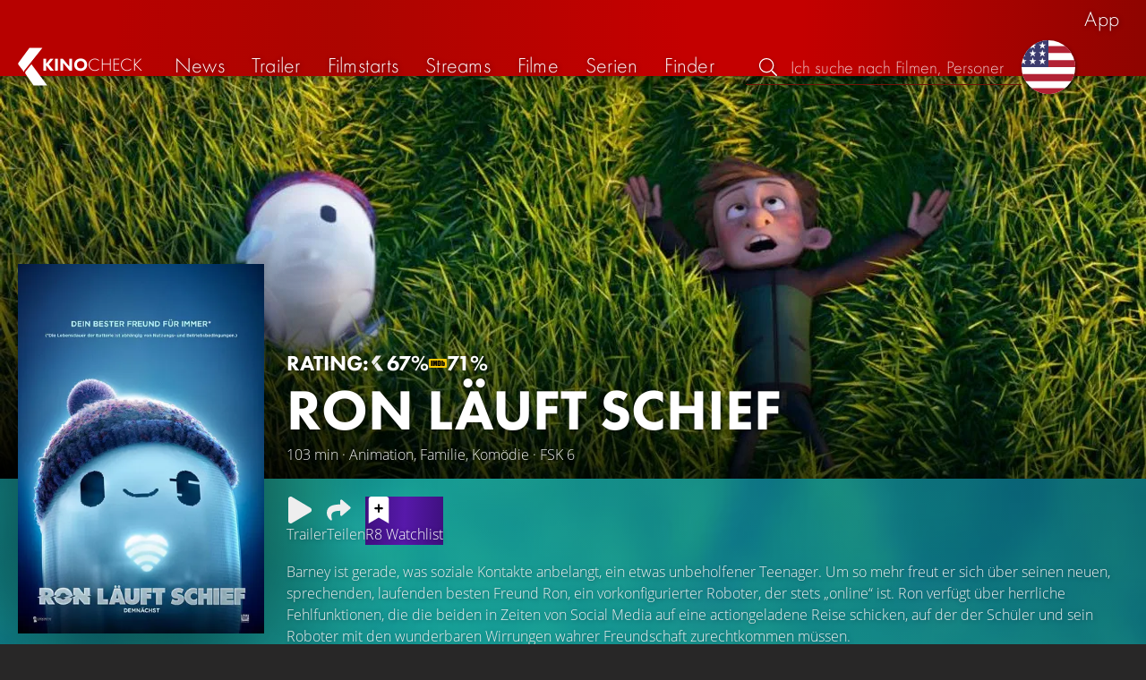

--- FILE ---
content_type: text/html; charset=UTF-8
request_url: https://kinocheck.de/film/h72/ron-laeuft-schief-2021
body_size: 8008
content:
<!DOCTYPE html>
<html lang="de">
<head>
<title>Ron läuft schief (2021) Film-information und Trailer | KinoCheck</title>
<meta charset="utf-8">
<meta name="HandheldFriendly" content="true">
<meta name="MobileOptimized" content="true">
<meta name="apple-mobile-web-app-status-bar-style" content="#A81010">
<meta name="author" content="KinoCheck">
<meta name="description" content="Alle Ron läuft schief Trailer, News und Film-Informationen. Barney ist gerade, was soziale Kontakte anbelangt, ein etwas unbeholfener Teenager ..." id="m_d">
<meta name="locale" content="de_DE">
<meta name="mobile-web-app-capable" content="yes">
<meta name="robots" content="max-snippet:-1, max-image-preview:large, max-video-preview:-1">
<meta name="theme-color" content="#A81010">
<meta name="twitter:card" content="summary">
<meta name="twitter:description" content="Alle Ron läuft schief Trailer, News und Film-Informationen. Barney ist gerade, was soziale Kontakte anbelangt, ein etwas unbeholfener Teenager ..." id="tw_d">
<meta name="twitter:image" content="https://cdn.kinocheck.com/i/w=1200/pamu0c47kj.jpg" id="tw_i">
<meta name="twitter:site" content="@KinoCheck">
<meta name="twitter:title" content="Ron läuft schief" id="tw_t">
<meta name="viewport" content="height=device-height, width=device-width, initial-scale=1, minimum-scale=1.0, maximum-scale=5.0">
<meta property="article:author" content="KinoCheck">
<meta property="fb:app_id" content="1164815426866440">
<meta property="og:description" content="Alle Ron läuft schief Trailer, News und Film-Informationen. Barney ist gerade, was soziale Kontakte anbelangt, ein etwas unbeholfener Teenager ..." id="og_d">
<meta property="og:image" content="https://cdn.kinocheck.com/i/w=1200/pamu0c47kj.jpg" id="og_i">
<meta property="og:locale" content="de_DE">
<meta property="og:site_name" content="KinoCheck">
<meta property="og:title" content="Ron läuft schief" id="og_t">
<meta property="og:type" content="article">
<meta property="og:url" content="/film/h72/ron-laeuft-schief-2021" id="og_u">
<link rel="alternate" hreflang="en" href="https://kinocheck.com/movie/h72/ron-s-gone-wrong-2021" id="l_a_en">
<link rel="apple-touch-icon" sizes="192x192" href="/images/fav.png">
<link rel="canonical" href="https://kinocheck.de/film/h72/ron-laeuft-schief-2021" id="l_c">
<link rel="icon" type="image/png" sizes="192x192" href="/images/fav.png">
<link rel="image_src" href="https://cdn.kinocheck.com/i/w=325/pamu0c47kj.jpg" id="l_image_src">
<style nonce="wqr052FKSjgsGeZtjyFGz22a6zs=">html{height:100%}body,html{margin:0;padding:0;background:#282727;color:#e6e6e6;font-family:'Open Sans',sans-serif;font-size:16px;font-weight:300;line-height:1.5;}#header{position:fixed;bottom:0;right:0;left:0;width:100%;height:60px;padding:0;background:#aa0019;background:linear-gradient(91deg,#b70100 10%,#ac0500 30%,#c40000 60%,#c40000 70%,#8f0400 100%)/*linear-gradient(72deg,#b70100 7%,#9c0a06 36%,#ab0702 74%,#b50803 100%)*/;box-shadow:0 0 15px 0 rgba(0,0,0,.5);backface-visibility:hidden;z-index:99}#header .wrapper-content{display:none}#footer{display:none}#content{display:none}#loading-indicator{display:none;position:fixed;top:0;right:0;bottom:0;left:0;width:100%;height:100%;background:rgba(0,0,0,.5);z-index:90;}#loading-indicator.active{display:block;}#loading-indicator.active-blocking{background:#282727;z-index:99;}#loading-indicator .icon{display:block;width:100px;height:100px;position:absolute;top:50%;left:50%;transform:translate(-50%,-50%) scaleX(-1)}#loading-indicator .icon svg{display:block;width:100%;height:100%;fill:#fff}#loading-indicator .icon:after,#loading-indicator .icon:before{content:'';display:block;position:absolute;top:0;right:0;bottom:0;left:0;width:100%;height:100%;border:7px solid;border-radius:50%;border-color:#b70100 transparent transparent transparent;box-sizing:border-box;animation:button-play-loading 1.2s cubic-bezier(.5,0,.5,1) infinite;z-index:2}#loading-indicator .icon:after{animation-delay:-.45s}#loading-indicator .icon:before{animation-delay:-.3s}@keyframes button-play-loading{0%{transform:rotate(0)}100%{transform:rotate(360deg)}}.fa-secondary{opacity:.75}@media only screen and (min-width:1200px){#header{top:0;bottom:auto;height:75px}}</style><link rel="preconnect" href="https://cdn.kinocheck.com"><link rel="dns-prefetch" href="https://cdn.kinocheck.com"><link rel="preload" href="https://cdn.kinocheck.com/css/min.css?v=0.8.245" as="style">
<link rel="prefetch" href="https://cdn.kinocheck.com/translations/de.json" as="fetch" crossorigin="anonymous">
<link rel="preload" href="https://cdn.kinocheck.com/js/min.js?v=0.8.245" as="script">
<link rel="preload" href="https://cdn.kinocheck.com/fonts/Futura-Web/Futura-Web-Light.woff2" as="font" type="font/woff2" crossorigin="anonymous">
<link rel="preload" href="https://cdn.kinocheck.com/fonts/Futura-Web/Futura-Web-Regular.woff2" as="font" type="font/woff2" crossorigin="anonymous">
<link rel="preload" href="https://cdn.kinocheck.com/fonts/Futura-Web/Futura-Web-Heavy.woff2" as="font" type="font/woff2" crossorigin="anonymous">
<link rel="preload" href="https://cdn.kinocheck.com/fonts/OpenSans/OpenSans-Light.woff2" as="font" type="font/woff2" crossorigin="anonymous">
<link rel="preload" href="https://cdn.kinocheck.com/fonts/OpenSans/OpenSans-Regular.woff2" as="font" type="font/woff2" crossorigin="anonymous">
<link rel="preload" href="https://cdn.kinocheck.com/fonts/OpenSans/OpenSans-Bold.woff2" as="font" type="font/woff2" crossorigin="anonymous">
<link rel="preload" href="https://cdn.kinocheck.com/i/w=480/utl2ahy6nr.jpg" as="image" imagesrcset="https://cdn.kinocheck.com/i/w=320/utl2ahy6nr.jpg 320w, https://cdn.kinocheck.com/i/w=480/utl2ahy6nr.jpg 480w, https://cdn.kinocheck.com/i/w=640/utl2ahy6nr.jpg 640w, https://cdn.kinocheck.com/i/w=960/utl2ahy6nr.jpg 960w, https://cdn.kinocheck.com/i/w=1280/utl2ahy6nr.jpg 1280w, https://cdn.kinocheck.com/i/w=1920/utl2ahy6nr.jpg 1920w" imagesizes="100vw">
<link rel="preload" href="https://cdn.kinocheck.com/i/w=325/pamu0c47kj.jpg" as="image" imagesrcset="https://cdn.kinocheck.com/i/w=325/pamu0c47kj.jpg 960w, https://cdn.kinocheck.com/i/w=375/pamu0c47kj.jpg 1280w" imagesizes="100vw">
<script type="application/ld+json">{"@context":"https://schema.org","@graph":[{"@type":"BreadcrumbList","itemListElement":[{"@type":"ListItem","position":1,"name":"Filme","item":"https://kinocheck.de/filme"},{"@type":"ListItem","position":2,"name":"Ron läuft schief","item":"https://kinocheck.de/film/h72/ron-laeuft-schief-2021"}]},{"@type":"Movie","url":"https://kinocheck.de/film/h72/ron-laeuft-schief-2021","name":"Ron läuft schief","inLanguage":"en","image":"https://cdn.kinocheck.com/i/pamu0c47kj.jpg","datePublished":"2021-10-28","description":"Barney ist gerade, was soziale Kontakte anbelangt, ein etwas unbeholfener Teenager. Um so mehr freut er sich über seinen neuen, sprechenden, laufenden besten Freund Ron, ein vorkonfigurierter Roboter, der stets „online“ ist. Ron verfügt über herrliche Fehlfunktionen, die die beiden in Zeiten von Social Media auf eine actiongeladene Reise schicken, auf der der Schüler und sein Roboter mit den wunderbaren Wirrungen wahrer Freundschaft zurechtkommen müssen.","genre":["Animation","Family","Comedy"],"duration":"PT103M","aggregateRating":{"@type":"AggregateRating","ratingValue":67,"bestRating":100,"ratingCount":1},"trailer":{"@type":"VideoObject","name":"Ron läuft schief Trailer","description":"Offizieller \"Ron läuft schief\" Trailer Deutsch German 2021: Barney ist gerade, was soziale Kontakte anbelangt, ein etwas unbeholfener Teenager ...","uploadDate":"2021-06-10T10:02:38+00:00","duration":"PT2M15S","contentUrl":"https://kinocheck.de/trailer/4qy5/ron-laeuft-schief-trailer-german-deutsch-2021","embedUrl":"https://www.youtube.com/embed/vyoek57ixyY","thumbnailUrl":"https://cdn.kinocheck.com/i/cuvuou9rst.jpg","inLanguage":"de","publisher":{"@type":"Organization","name":"KinoCheck","url":"https://kinocheck.de","logo":{"@type":"ImageObject","url":"https://kinocheck.de/images/logo.svg","width":600,"height":60}},"interactionStatistic":{"@type":"InteractionCounter","interactionType":{"@type":"WatchAction"},"userInteractionCount":282913}}}]}</script></head>
<body data-ident="movie">
<div id="header" class="wrapper box-shadow-1"><div class="wrapper-content"><div id="menu-icon" class="icon-shadow"><svg><use xlink:href="/images/sprites.svg#bars"></use></svg></div><div id="logo-wrapper"><a id="logo" href="/"><svg><use xmlns:xlink="http://www.w3.org/1999/xlink" xlink:href="/images/sprites.svg#kc"></use></svg><div id="logo-title"><span>Kino</span>Check</div></a></div><ul id="nav" class="nav-list"><li class="item item-mobile item-sub item-first">                
                <a href="/impressum" title="Unser Impressum">Impressum</a>
                <a href="/datenschutzerklaerung" title="Erfahre mehr über den Umgang Deiner Daten">Datenschutzerklärung</a>
                <a id="language-switcher-menu" title="Switch to English">Switch to English</a>
            </li><li class="item"><a href="/news" title="Die neuesten News rund um Kino und TV" data-mtm-push="[&quot;trackEvent&quot;,&quot;Navigation&quot;,&quot;Click&quot;,&quot;News&quot;]"><span class="text">News</span><span class="icon"><svg><use xlink:href="/images/sprites.svg#newspaper-solid"></use></svg></span></a></li><li class="item"><a href="/trailers" title="Die neuesten und beliebtesten Trailer" data-mtm-push="[&quot;trackEvent&quot;,&quot;Navigation&quot;,&quot;Click&quot;,&quot;Trailer&quot;]"><span class="text">Trailer</span><span class="icon"><svg><use xlink:href="/images/sprites.svg#play-circle-solid"></use></svg></span></a></li><li class="item"><a href="/filmstarts" title="Die aktuellen Filmstarts im Überblick" data-mtm-push="[&quot;trackEvent&quot;,&quot;Navigation&quot;,&quot;Click&quot;,&quot;Filmstarts&quot;]"><span class="text">Filmstarts</span><span class="icon"><svg><use xlink:href="/images/sprites.svg#ticket-alt-solid"></use></svg></span></a></li><li class="item"><a href="/streaming-guides" title="Mit den KinoCheck Streaming Guides siehst du auf einen Blick alle neuen Filme und Serien auf Netflix, Amazon Prime Video, Disney+ und mehr – inklusive Trailer!" data-mtm-push="[&quot;trackEvent&quot;,&quot;Navigation&quot;,&quot;Click&quot;,&quot;Streams&quot;]"><span class="text">Streams</span><span class="icon"><svg><use xlink:href="/images/sprites.svg#what-to-watch"></use></svg></span></a></li><li class="item"><a href="/filme" title="Unsere Filmdatenbank" data-mtm-push="[&quot;trackEvent&quot;,&quot;Navigation&quot;,&quot;Click&quot;,&quot;Filme&quot;]"><span class="text">Filme</span><span class="icon"><svg><use xlink:href="/images/sprites.svg#camera-movie-solid"></use></svg></span></a></li><li class="item"><a href="/serien" title="Unsere Seriendatenbank" data-mtm-push="[&quot;trackEvent&quot;,&quot;Navigation&quot;,&quot;Click&quot;,&quot;Serien&quot;]"><span class="text">Serien</span><span class="icon"><svg><use xlink:href="/images/sprites.svg#tv-retro-solid"></use></svg></span></a></li><li class="item"><a href="/finder" title="Wir finden für dich dein nächstes Streaming Highlight auf Amazon Prime Video, Disney+, Apple TV oder Netflix!" data-mtm-push="[&quot;trackEvent&quot;,&quot;Navigation&quot;,&quot;Click&quot;,&quot;Finder&quot;]"><span class="text">Finder</span><span class="icon"><svg><use xlink:href="/images/sprites.svg#what-to-watch"></use></svg></span></a></li></ul><div id="search" title="Durchsuche unsere Trailer- und Film-Datenbank"><div id="search-icon" class="icon icon-shadow active"><svg><use xlink:href="/images/sprites.svg#search"></use></svg></div><div id="search-icon-cancel" class="icon icon-shadow"><svg><use xlink:href="/images/sprites.svg#times"></use></svg></div><label id="search-label"><span>Suche</span><input id="search-input" type="text" placeholder="Ich suche nach Filmen, Personen, Genres, ..." maxlength="64" autocomplete="off"></label></div><a id="language-switcher-icon" class="icon icon-shadow" title="Switch to English"><svg><use xlink:href="/images/sprites.svg#flag-us"></use></svg></a><a href="/app" class="app-top-menu" title="Die KinoCheck-App">App</a></div></div>
<section id="content">
<section class="movie-header with-trailer-button"><div class="movie-header-background image-wrapper"><picture><source type="image/jpeg" srcset="https://cdn.kinocheck.com/i/w=320/utl2ahy6nr.jpg 320w, https://cdn.kinocheck.com/i/w=480/utl2ahy6nr.jpg 480w, https://cdn.kinocheck.com/i/w=640/utl2ahy6nr.jpg 640w, https://cdn.kinocheck.com/i/w=960/utl2ahy6nr.jpg 960w, https://cdn.kinocheck.com/i/w=1280/utl2ahy6nr.jpg 1280w, https://cdn.kinocheck.com/i/w=1920/utl2ahy6nr.jpg 1920w" sizes="(min-width: 1200px) 1200px, 100vw"><img src="https://cdn.kinocheck.com/i/w=480/utl2ahy6nr.jpg" alt="Bild zu Ron läuft schief" fetchpriority="high"></picture></div><div class="movie-header-content wrapper"><div class="wrapper-content"><div class="movie-poster movie-header-poster"><a class="poster image-wrapper color-miesturquoise" href="https://cdn.kinocheck.com/i/pamu0c47kj.jpg" target="_blank" data-mtm-push="[&quot;trackEvent&quot;,&quot;Posters&quot;,&quot;Movies&quot;,&quot;Ron läuft schief (h72)&quot;]"><picture><source type="image/jpeg" srcset="https://cdn.kinocheck.com/i/w=325/pamu0c47kj.jpg 960w, https://cdn.kinocheck.com/i/w=375/pamu0c47kj.jpg 1280w"><img src="https://cdn.kinocheck.com/i/w=325/pamu0c47kj.jpg" alt="Poster zu Ron läuft schief"></picture></a></div><div class="movie-header-title"><div class="scores">RATING: <div class="score kc" title="KinoCheck Score"><a class="no-link"><svg><use xlink:href="/images/sprites.svg#kc"></use></svg><span>67%</span></a></div><div class="score imdb" title="IMDB Rating"><a href="https://www.imdb.com/title/tt7504818" target="_blank" rel="nofollow noopener noreferrer"><svg><use xlink:href="/images/sprites.svg#imdb"></use></svg><span>71%</span></a></div></div><h1 class="title" translate="no">Ron läuft schief</h1><div class="movie-sub-info">103 min &middot; Animation, Familie, Komödie &middot; FSK 6</div></div></div></div></section><section class="wrapper"><div class="wrapper-content wrapper-padding content-movie"><div class="content-movie-sidebar"><section class="movie-details"><h2>Zusatzinfos</h2><div class="movie-detail"><span class="label">Original Titel (O-Ton)</span> <span>Ron's Gone Wrong (en)</span></div><hr><div class="movie-detail"><span class="label">Genres</span> <span class="genres"><a href="/filme/animation/all/trending/1">Animation</a>, <a href="/filme/familie/all/trending/1">Familie</a> & <a href="/filme/komoedie/all/trending/1">Komödie</a></span></div><hr><div class="movie-detail"><span class="label">Laufzeit</span> <span>103 Minuten</span></div><hr><div class="movie-detail"><span class="label">Altersfreigabe</span> <span>ab 6 Jahre</span></div><hr><div class="movie-detail"><span class="label">Im Verleih bei</span> <span>Disney</span></div></section><section class="movie-details"><h2>Release Date</h2><div class="movie-detail"><span class="label">Kino</span> <span>28. Oktober 2021</span></div><hr><div class="movie-detail"><span class="label">Disney+</span> <span>15. Dezember 2021</span></div><hr><div class="movie-detail"><span class="label">Digital</span> <span>15. Dezember 2021</span></div><hr><div class="movie-detail"><span class="label">Im Handel</span> <span>16. Dezember 2021</span></div></section></div><div class="content-movie-content"><div class="content-movie-share"><div class="sharing-buttons"><a class="share-button trailer" href="/trailer/4qy5/ron-laeuft-schief-trailer-german-deutsch-2021"><div class="icon icon-not-filled"><svg><use xlink:href="/images/sprites.svg#play"></use></svg></div> <span>Trailer</span></a><a class="share-button" data-action="share" data-title="Ron läuft schief" data-url="https://kinocheck.de/film/h72/ron-laeuft-schief-2021" href="#" target="_blank"><div class="icon"><svg><use xlink:href="/images/sprites.svg#share"></use></svg></div> <span>Teilen</span></a><a class="share-button r8-button" href="https://r8app.com/movies?t=movie&it=kc&i=h72&s=kc&m=web&f=button&l=de&b=ac&ac=watchlist&us=kinocheck" target="_blank"><div class="icon"><svg viewBox="0 0 384 512" xmlns="http://www.w3.org/2000/svg">
        <path d="M0 512V48C0 21.49 21.49 0 48 0h288c26.51 0 48 21.49 48 48v464L192 400 0 512z"
              fill="#fff" />
        <line x1="192" y1="160" x2="192" y2="288" stroke="#000" stroke-width="36" stroke-linecap="round""/>
        <line x1="128" y1="224" x2="256" y2="224" stroke="#000" stroke-width="36" stroke-linecap="round"/>
    </svg></div> <span>R8 Watchlist</span></a></div></div><div class="content-overview with-clamp" style="--clamp-rows: 4" data-theme="miesturquoise"><div><p>Barney ist gerade, was soziale Kontakte anbelangt, ein etwas unbeholfener Teenager. Um so mehr freut er sich über seinen neuen, sprechenden, laufenden besten Freund Ron, ein vorkonfigurierter Roboter, der stets „online“ ist. Ron verfügt über herrliche Fehlfunktionen, die die beiden in Zeiten von Social Media auf eine actiongeladene Reise schicken, auf der der Schüler und sein Roboter mit den wunderbaren Wirrungen wahrer Freundschaft zurechtkommen müssen.</p></div></div><div class="content-movie-sidebar-mobile"><section class="movie-details"><h2>Zusatzinfos</h2><div class="movie-detail"><span class="label">Original Titel (O-Ton)</span> <span>Ron's Gone Wrong (en)</span></div><hr><div class="movie-detail"><span class="label">Genres</span> <span class="genres"><a href="/filme/animation/all/trending/1">Animation</a>, <a href="/filme/familie/all/trending/1">Familie</a> & <a href="/filme/komoedie/all/trending/1">Komödie</a></span></div><hr><div class="movie-detail"><span class="label">Laufzeit</span> <span>103 Minuten</span></div><hr><div class="movie-detail"><span class="label">Altersfreigabe</span> <span>ab 6 Jahre</span></div><hr><div class="movie-detail"><span class="label">Im Verleih bei</span> <span>Disney</span></div></section><section class="movie-details"><h2>Release Date</h2><div class="movie-detail"><span class="label">Kino</span> <span>28. Oktober 2021</span></div><hr><div class="movie-detail"><span class="label">Disney+</span> <span>15. Dezember 2021</span></div><hr><div class="movie-detail"><span class="label">Digital</span> <span>15. Dezember 2021</span></div><hr><div class="movie-detail"><span class="label">Im Handel</span> <span>16. Dezember 2021</span></div></section></div><section id="list_movie_videos"><header class="header first-line-wrap"><div class="first-line"><h2>Videos zu <em>Ron läuft schief</em></h2></div></header><div class="list-videos list-videos-wrap"><a class="list-videos-item thumbnail" title="RON LÄUFT SCHIEF Trailer German Deutsch (2021)" href="/trailer/4qy5/ron-laeuft-schief-trailer-german-deutsch-2021"><div class="image-wrapper" data-image="cuvuou9rst" data-image-alt="Vorschaubild für RON LÄUFT SCHIEF Trailer German Deutsch (2021)"></div><div class="details"><div class="detail"><svg class="icon"><use xmlns:xlink="http://www.w3.org/1999/xlink" xlink:href="/images/sprites.svg#heart"></use></svg> 97%</div><div class="detail">2:15</div></div><div class="information"><div class="title">Trailer</div><div>Deutsch • Von <strong>282.913</strong> gesehen</div></div></a><a class="list-videos-item thumbnail" title="RON LÄUFT SCHIEF Trailer 2 German Deutsch (2021)" href="/trailer/ptmx/ron-laeuft-schief-trailer-2-german-deutsch-2021"><div class="image-wrapper" data-image="8eyqrh91sw" data-image-alt="Vorschaubild für RON LÄUFT SCHIEF Trailer 2 German Deutsch (2021)"></div><div class="details"><div class="detail"><svg class="icon"><use xmlns:xlink="http://www.w3.org/1999/xlink" xlink:href="/images/sprites.svg#heart"></use></svg> 97%</div><div class="detail">2:37</div></div><div class="information"><div class="title">Trailer 2</div><div>Deutsch • Von <strong>136.509</strong> gesehen</div></div></a><a class="list-videos-item thumbnail" title="RON LÄUFT SCHIEF Trailer German Deutsch (2021)" href="/trailer/ggm0/ron-laeuft-schief-trailer-german-deutsch-2021"><div class="image-wrapper" data-image="0y842tcd2n" data-image-alt="Vorschaubild für RON LÄUFT SCHIEF Trailer German Deutsch (2021)"></div><div class="details"><div class="detail"><svg class="icon"><use xmlns:xlink="http://www.w3.org/1999/xlink" xlink:href="/images/sprites.svg#heart"></use></svg> 97%</div><div class="detail">2:15</div></div><div class="information"><div class="title">Trailer</div><div>Deutsch • Von <strong>26.923</strong> gesehen</div></div></a><a class="list-videos-item thumbnail" title="Barney aktiviert Ron - RON LÄUFT SCHIEF Clip German Deutsch (2021)" href="/trailer/wsse/barney-aktiviert-ron-ron-laeuft-schief-clip-german-deutsch-2"><div class="image-wrapper" data-image="igs0sjdf9i" data-image-alt="Vorschaubild für Barney aktiviert Ron - RON LÄUFT SCHIEF Clip German Deutsch (2021)"></div><div class="details"><div class="detail"><svg class="icon"><use xmlns:xlink="http://www.w3.org/1999/xlink" xlink:href="/images/sprites.svg#heart"></use></svg> 98%</div><div class="detail">3:25</div></div><div class="information"><div class="title">Clip</div><div>Deutsch • Von <strong>19.267</strong> gesehen</div></div></a><a class="list-videos-item thumbnail" title="Ron erwacht zum ersten Mal - RON LÄUFT SCHIEF Clip (2021)" href="/trailer/f6uh/ron-erwacht-zum-ersten-mal-ron-laeuft-schief-clip-2021"><div class="image-wrapper" data-image="l89lutsejc" data-image-alt="Vorschaubild für Ron erwacht zum ersten Mal - RON LÄUFT SCHIEF Clip (2021)"></div><div class="details"><div class="detail"><svg class="icon"><use xmlns:xlink="http://www.w3.org/1999/xlink" xlink:href="/images/sprites.svg#heart"></use></svg> 99%</div><div class="detail">3:42</div></div><div class="information"><div class="title">Clip</div><div>Deutsch • Von <strong>15.628</strong> gesehen</div></div></a><a class="list-videos-item thumbnail" title="RON LÄUFT SCHIEF Trailer 2 German Deutsch (2021)" href="/trailer/hlv0/ron-laeuft-schief-trailer-2-german-deutsch-2021"><div class="image-wrapper" data-image="rjfpggsamv" data-image-alt="Vorschaubild für RON LÄUFT SCHIEF Trailer 2 German Deutsch (2021)"></div><div class="details"><div class="detail"><svg class="icon"><use xmlns:xlink="http://www.w3.org/1999/xlink" xlink:href="/images/sprites.svg#heart"></use></svg> 97%</div><div class="detail">2:37</div></div><div class="information"><div class="title">Trailer 2</div><div>Deutsch • Von <strong>7.345</strong> gesehen</div></div></a><a class="list-videos-item thumbnail" title="RON LÄUFT SCHIEF: Erste Bilder" href="/trailer/6zjr/ron-laeuft-schief-erste-bilder-kinocheck-news"><div class="image-wrapper" data-image="1fvbka2ze9" data-image-alt="Vorschaubild für RON LÄUFT SCHIEF: Erste Bilder"></div><div class="details"><div class="detail"><svg class="icon"><use xmlns:xlink="http://www.w3.org/1999/xlink" xlink:href="/images/sprites.svg#heart"></use></svg> 100%</div><div class="detail">1:04</div></div><div class="information"><div class="title" translate="no">RON LÄUFT SCHIEF: Erste Bilder</div><div>Deutsch • Von <strong>418</strong> gesehen</div></div></a></div></section><br><button id="movie_videos_english" class="button button-color color-miesturquoise" type="button"><div>Englische Videos anzeigen</div></button><section class="streaming-providers" id="list_movie_streams"><header class="header"><div class="first-line"><h2><a href="/film/h72/ron-laeuft-schief-2021/streams">Offizielle Streams zum kompletten Film</a></h2></div></header><div class="streaming-providers-list streaming-providers-list-big"><a class="streaming-provider not-in-subscription" href="/film/h72/ron-laeuft-schief-2021/stream/amazon" title="Den ganzen Film auf Amazon Video anschauen" target="_blank" rel="nofollow" data-mtm-push="[&quot;trackEvent&quot;,&quot;Streaming&quot;,&quot;Amazon Video&quot;,&quot;Ron läuft schief (h72)&quot;]"><span class="image image-wrapper" data-image="amazon-100.jpg" data-image-alt="Bild zu Amazon Video" data-image-company="Amazon Video"></span><span class="price">3,99 EUR</span></a><a class="streaming-provider" href="/film/h72/ron-laeuft-schief-2021/stream/disneyplus" title="Den ganzen Film auf Disney Plus anschauen" target="_blank" rel="nofollow" data-mtm-push="[&quot;trackEvent&quot;,&quot;Streaming&quot;,&quot;Disney Plus&quot;,&quot;Ron läuft schief (h72)&quot;]"><span class="image image-wrapper" data-image="disneyplus-100.jpg" data-image-alt="Bild zu Disney Plus" data-image-company="Disney Plus"></span><span class="price">Im Abo</span></a><a class="streaming-provider not-in-subscription" href="/film/h72/ron-laeuft-schief-2021/stream/entertaintv" title="Den ganzen Film auf MagentaTV anschauen" target="_blank" rel="nofollow" data-mtm-push="[&quot;trackEvent&quot;,&quot;Streaming&quot;,&quot;MagentaTV&quot;,&quot;Ron läuft schief (h72)&quot;]"><span class="image image-wrapper" data-image="entertaintv-100.jpg" data-image-alt="Bild zu MagentaTV" data-image-company="MagentaTV"></span><span class="price">3,99 EUR</span></a><a class="streaming-provider not-in-subscription" href="/film/h72/ron-laeuft-schief-2021/stream/freenet" title="Den ganzen Film auf Freenet meinVOD anschauen" target="_blank" rel="nofollow" data-mtm-push="[&quot;trackEvent&quot;,&quot;Streaming&quot;,&quot;Freenet meinVOD&quot;,&quot;Ron läuft schief (h72)&quot;]"><span class="image image-wrapper" data-image="freenet-100.jpg" data-image-alt="Bild zu Freenet meinVOD" data-image-company="Freenet meinVOD"></span><span class="price">3,99 EUR</span></a><a class="streaming-provider not-in-subscription" href="/film/h72/ron-laeuft-schief-2021/stream/itunes" title="Den ganzen Film auf Apple TV anschauen" target="_blank" rel="nofollow" data-mtm-push="[&quot;trackEvent&quot;,&quot;Streaming&quot;,&quot;Apple TV&quot;,&quot;Ron läuft schief (h72)&quot;]"><span class="image image-wrapper" data-image="itunes-100.jpg" data-image-alt="Bild zu Apple TV" data-image-company="Apple TV"></span><span class="price">3,99 EUR</span></a><a class="streaming-provider not-in-subscription" href="/film/h72/ron-laeuft-schief-2021/stream/maxdomestore" title="Den ganzen Film auf maxdome Store anschauen" target="_blank" rel="nofollow" data-mtm-push="[&quot;trackEvent&quot;,&quot;Streaming&quot;,&quot;maxdome Store&quot;,&quot;Ron läuft schief (h72)&quot;]"><span class="image image-wrapper" data-image="maxdomestore-100.jpg" data-image-alt="Bild zu maxdome Store" data-image-company="maxdome Store"></span><span class="price">3,99 EUR</span></a><a class="streaming-provider not-in-subscription" href="/film/h72/ron-laeuft-schief-2021/stream/play" title="Den ganzen Film auf Google Play Movies anschauen" target="_blank" rel="nofollow" data-mtm-push="[&quot;trackEvent&quot;,&quot;Streaming&quot;,&quot;Google Play Movies&quot;,&quot;Ron läuft schief (h72)&quot;]"><span class="image image-wrapper" data-image="play-100.jpg" data-image-alt="Bild zu Google Play Movies" data-image-company="Google Play Movies"></span><span class="price">3,99 EUR</span></a><a class="streaming-provider not-in-subscription" href="/film/h72/ron-laeuft-schief-2021/stream/skystore" title="Den ganzen Film auf Sky Store anschauen" target="_blank" rel="nofollow" data-mtm-push="[&quot;trackEvent&quot;,&quot;Streaming&quot;,&quot;Sky Store&quot;,&quot;Ron läuft schief (h72)&quot;]"><span class="image image-wrapper" data-image="skystore-100.jpg" data-image-alt="Bild zu Sky Store" data-image-company="Sky Store"></span><span class="price">3,99 EUR</span></a><a class="streaming-provider not-in-subscription" href="/film/h72/ron-laeuft-schief-2021/stream/videoload" title="Den ganzen Film auf Videoload anschauen" target="_blank" rel="nofollow" data-mtm-push="[&quot;trackEvent&quot;,&quot;Streaming&quot;,&quot;Videoload&quot;,&quot;Ron läuft schief (h72)&quot;]"><span class="image image-wrapper" data-image="videoload-100.jpg" data-image-alt="Bild zu Videoload" data-image-company="Videoload"></span><span class="price">3,99 EUR</span></a><a class="streaming-provider not-in-subscription" href="/film/h72/ron-laeuft-schief-2021/stream/wuaki" title="Den ganzen Film auf Rakuten TV anschauen" target="_blank" rel="nofollow" data-mtm-push="[&quot;trackEvent&quot;,&quot;Streaming&quot;,&quot;Rakuten TV&quot;,&quot;Ron läuft schief (h72)&quot;]"><span class="image image-wrapper" data-image="wuaki-100.jpg" data-image-alt="Bild zu Rakuten TV" data-image-company="Rakuten TV"></span><span class="price">3,99 EUR</span></a><a class="streaming-provider not-in-subscription" href="/film/h72/ron-laeuft-schief-2021/stream/youtube" title="Den ganzen Film auf YouTube anschauen" target="_blank" rel="nofollow" data-mtm-push="[&quot;trackEvent&quot;,&quot;Streaming&quot;,&quot;YouTube&quot;,&quot;Ron läuft schief (h72)&quot;]"><span class="image image-wrapper" data-image="youtube-100.jpg" data-image-alt="Bild zu YouTube" data-image-company="YouTube"></span><span class="price">3,99 EUR</span></a></div></section><section id="list_movie_news"><header class="header"><div class="first-line"><h2>Aktuelle Nachrichten zu <em>Ron läuft schief</em></h2></div></header><ul class="list-news"><li class="list-news-item"><a href="/news/m29340/ron-laeuft-schief-erste-eindruecke-von-disney-s-neuestem-animationsfilm" title="Ron läuft schief: Erste Eindrücke von Disney&#039;s neuestem Animationsfilm. Der Film soll im Herbst veröffentlicht werden"><div class="image-wrapper image-fit color-legalhigh" data-image="c5o5d9uu3r" data-image-alt="Bild zu Ron läuft schief: Erste Eindrücke von Disney&#039;s neuestem Animationsfilm" data-image-crop="1"></div><div class="content"><div class="title">Ron läuft schief: Erste Eindrücke von Disney's neuestem Animationsfilm</div><div class="subtitle">Der Film soll im Herbst veröffentlicht werden</div></div></a></li></ul></section></div></div></section><div class="wrapper"><section class="wrapper-content wrapper-padding" id="list_movie_similar"><header class="header"><div class="first-line"><h2>Ähnliche Filme</h2></div></header><div class="list-movies-viewport"><ul class="list-movies list-movies-medium carousel"></ul></div></section></div><div class="wrapper"><section class="wrapper-content wrapper-padding" id="list_movie_similar_videos"><header class="header"><div class="first-line"><h2>Diese Videos könnten dir auch gefallen</h2></div></header><div class="list-videos-viewport"><div class="list-videos carousel"></div></div></section></div>
</section>
<div id="toasts" class="wrapper"></div><div id="loading-indicator" class="active active-blockingno-script"><div class="icon"><svg><use xmlns:xlink="http://www.w3.org/1999/xlink" xlink:href="/images/sprites.svg#kc-play"></use></svg></div></div><script nonce="Tz9N3SYK8V9m4QhfuuauGHST11A=">let loadingIndicator=document.getElementById('loading-indicator'); loadingIndicator.classList.remove('no-script'); /*window.setTimeout(() => loadingIndicator.classList.add('active','active-blocking'), 100);*/</script><footer id="footer"><div class="wrapper"><div class="wrapper-content footer-nav"><section class="footer-nav-list"><svg><use xlink:href="/images/sprites.svg#ticket"></use></svg><span class="top-element">Demnächst im Kino</span><ul><li><a href="/film/zxx/avatar-3-fire-and-ash-2025">Avatar 3: Fire and Ash</a></li><li><a href="/film/wtz/zoomania-2-2025">Zoomania 2</a></li><li><a href="/film/mnf/five-nights-at-freddys-2-2025">Five Nights at Freddy’s 2</a></li><li><a href="/film/o66/wicked-2-for-good-2025">Wicked 2: For Good</a></li><li><a href="/film/f7s/stromberg-wieder-alles-wie-immer-2025">Stromberg: Wieder alles wie immer</a></li><li><a href="/film/8rw/die-unfassbaren-3-2025">Die Unfassbaren 3: Now You See Me</a></li></ul></section><section class="footer-nav-list"><svg><use xlink:href="/images/sprites.svg#play-circle"></use></svg><span class="top-element">Top trailer</span><ul><li><a href="/trailer/u9i1/der-super-mario-galaxy-film-trailer-german-deutsch-2026" title="DER SUPER MARIO GALAXY FILM Trailer German Deutsch (2026)">Der Super Mario Galaxy Film</a></li><li><a href="/trailer/9gqu/stromberg-wieder-alles-wie-immer-trailer-german-deutsch-2025" title="STROMBERG: Wieder alles wie immer Trailer German Deutsch (2025) Christoph Maria Herbst">Stromberg: Wieder alles wie immer</a></li><li><a href="/trailer/z7dz/scream-7-trailer-german-deutsch-2026-neve-campbell-courteney" title="SCREAM 7 Trailer German Deutsch (2026) Neve Campbell, Courteney Cox">Scream 7</a></li><li><a href="/trailer/wvwx/dann-passiert-das-leben-trailer-german-deutsch-2025-anke-eng" title="DANN PASSIERT DAS LEBEN Trailer German Deutsch (2025) Anke Engelke, Ulrich Tukur">Dann passiert das Leben</a></li><li><a href="/trailer/7tlj/greenland-2-trailer-german-deutsch-2026-gerard-butler-morena" title="GREENLAND 2 Trailer German Deutsch (2026) Gerard Butler, Morena Baccarin">Greenland 2</a></li><li><a href="/trailer/mkhb/playdate-die-action-dads-trailer-german-deutsch-2025-alan-ri" title="PLAYDATE: Die Action-Dads Trailer German Deutsch (2025) Alan Ritchson, Kevin James">Playdate: Die Action-Dads</a></li></ul></section><section class="footer-nav-list"><svg><use xlink:href="/images/sprites.svg#film"></use></svg><span class="top-element">Die besten Filme</span><ul><li><a href="/film/ahv/badlands-2025">Predator: Badlands</a></li><li><a href="/film/mez/pumuckl-und-das-grosse-missverstaendnis-2025">Pumuckl und das große Missverständnis</a></li><li><a href="/film/a4g/momo-2025">Momo</a></li><li><a href="/film/yty/dangerous-animals-2025">Dangerous Animals</a></li><li><a href="/film/s69/die-gangster-gang-2-2025">Die Gangster Gang 2</a></li><li><a href="/film/zd0/downton-abbey-das-grosse-finale-2025">Downton Abbey: Das große Finale</a></li></ul></section><section class="footer-nav-list"><svg><use xlink:href="/images/sprites.svg#envelope"></use></svg><span class="top-element">Kontakt und mehr</span><ul><li><a href="/kontakt" title="Kontaktiere uns ganz einfach per E-Mail, Soziale Medien oder über das Kontaktformular">Kontakt &amp; FAQ</a></li><li><a href="/App" title="Die KinoCheck-App">KinoCheck-App</a></li><li><a href="/sales" title="Zielgenaue Ads Kampagnen für Ihre Kampagne, mit dem KinoCheck-Extra: Wir müssen nicht raten, wem was gefällt. Wir wissen es!">Werbung buchen</a></li><li><a href="/jobs" title="Wir suchen stetig nach neuen Talenten, die unser Team bereichern!">Offene Stellen</a></li><li><a href="https://api.kinocheck.de" target="_blank" title="Binde unsere Trailer in dein eigenes Projekt ein">Video Schnittstelle (API)</a></li><li><a id="language-switcher" title="Switch to English">Switch to English</a></li></ul></section></div></div><div class="footer-note"><div class="wrapper"><span class="legal"><a href="/">KinoCheck</a> ™ by <a href="https://www.somemarketing.de" target="_blank">some.marketing GmbH</a>. All rights reserved.</span> <span class="report"><span id="error-report" class="anchor">Fehler melden</span> - <a href="/impressum" title="Unser Impressum">Impressum</a> - <a href="/datenschutzerklaerung" title="Erfahre mehr über den Umgang Deiner Daten">Datenschutzerklärung</a></span></div></div></footer>

<script type="application/json" id="page_settings">{"cdn":"cdn.kinocheck.com","cdn_img":"cdn.kinocheck.com","language":"de","languages":[{"text":"Deutsch","value":"de"},{"text":"English","value":"en"}],"genres":[{"value":"abenteuer","content":"Abenteuer"},{"value":"drama","content":"Drama"},{"value":"horror","content":"Horror"},{"value":"komoedie","content":"Kom\u00f6die"},{"value":"animation","content":"Animation"},{"value":"familie","content":"Familie"},{"value":"scifi","content":"Science Fiction"},{"value":"action","content":"Action"},{"value":"thriller","content":"Thriller"},{"value":"mystery","content":"Mystery"},{"value":"krimi","content":"Krimi"},{"value":"fantasy","content":"Fantasy"},{"value":"lovestory","content":"Lovestory"},{"value":"western","content":"Western"},{"value":"musik","content":"Musik"},{"value":"krieg","content":"Kriegsfilm"},{"value":"superhero","content":"Superhero"}],"order_by":[{"value":"popularity","content":"Beliebtheit"},{"value":"release","content":"Erscheinung"},{"value":"release-asc","content":"Erscheinung (aufst.)"},{"value":"name","content":"Name"},{"value":"name-desc","content":"Name (abst.)"}],"cache_version":"0.8.245"}</script>
<script type="application/json" id="content_data">{"page_ident":"movie","content_class":null,"translations":[{"language":"de","url":"https:\/\/kinocheck.de\/film\/h72\/ron-laeuft-schief-2021","title":"Ron l\u00e4uft schief"},{"language":"en","url":"https:\/\/kinocheck.com\/movie\/h72\/ron-s-gone-wrong-2021","title":"Ron's Gone Wrong"}],"color":"miesturquoise","backdrop":"utl2ahy6nr","movie":{"type":"movie","custom_id":"h72","title":"Ron l\u00e4uft schief"},"share":{"title":"Ron l\u00e4uft schief (2021) Film-information und Trailer"},"canonical":"https:\/\/kinocheck.de\/film\/h72\/ron-laeuft-schief-2021","request_time":null,"request_hash":null}</script>
<link rel="stylesheet" href="https://cdn.kinocheck.com/css/min.css?v=0.8.245">
<script src="https://cdn.kinocheck.com/js/min.js?v=0.8.245" nonce="Tz9N3SYK8V9m4QhfuuauGHST11A="></script>
</body>
</html>